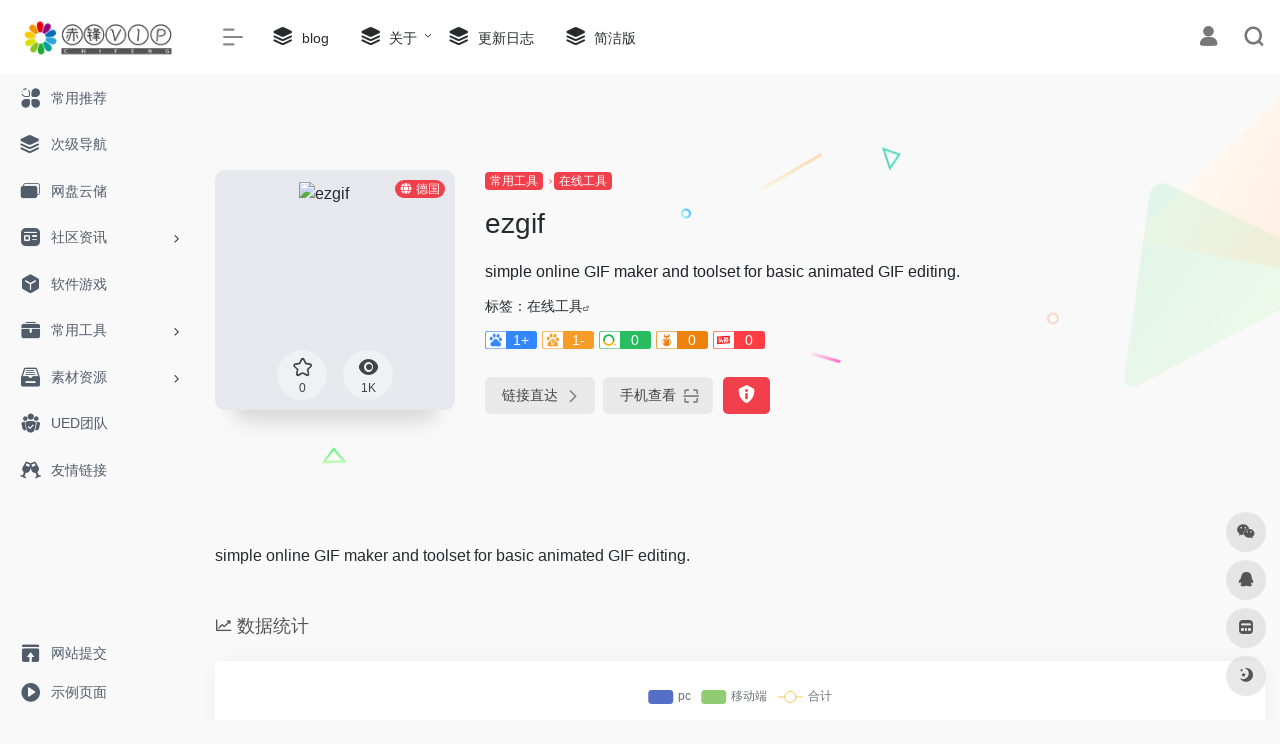

--- FILE ---
content_type: text/html; charset=UTF-8
request_url: https://www.chifeng.vip/sites/184.html
body_size: 16141
content:
<!DOCTYPE html>
<html lang="zh-Hans" class="io-grey-mode">
<head> 
<meta charset="UTF-8">
<meta name="renderer" content="webkit">
<meta name="force-rendering" content="webkit">
<meta http-equiv="X-UA-Compatible" content="IE=edge, chrome=1">
<meta name="viewport" content="width=device-width, initial-scale=1.0, user-scalable=0, minimum-scale=1.0, maximum-scale=0.0, viewport-fit=cover">
<title>ezgif | 赤锋VIP</title>
<meta name="theme-color" content="#f9f9f9" />
<meta name="keywords" content="ezgif,赤锋VIP" />
<meta name="description" content="simple online GIF maker and toolset for basic animated GIF editing." />
<link rel="shortcut icon" href="https://www.chifeng.vip/wp-content/themes/onenav/images/favicon.png">
<link rel="apple-touch-icon" href="https://www.chifeng.vip/wp-content/themes/onenav/images/app-ico.png">
<!--[if IE]><script src="https://www.chifeng.vip/wp-content/themes/onenav/js/html5.min.js"></script><![endif]-->
<meta name='robots' content='max-image-preview:large' />
<link rel='dns-prefetch' href='//www.chifeng.vip' />
<link rel='dns-prefetch' href='//at.alicdn.com' />
<link rel="alternate" title="oEmbed (JSON)" type="application/json+oembed" href="https://www.chifeng.vip/wp-json/oembed/1.0/embed?url=https%3A%2F%2Fwww.chifeng.vip%2Fsites%2F184.html" />
<link rel="alternate" title="oEmbed (XML)" type="text/xml+oembed" href="https://www.chifeng.vip/wp-json/oembed/1.0/embed?url=https%3A%2F%2Fwww.chifeng.vip%2Fsites%2F184.html&#038;format=xml" />
<style id='wp-img-auto-sizes-contain-inline-css' type='text/css'>
img:is([sizes=auto i],[sizes^="auto," i]){contain-intrinsic-size:3000px 1500px}
/*# sourceURL=wp-img-auto-sizes-contain-inline-css */
</style>
<style id='classic-theme-styles-inline-css' type='text/css'>
/*! This file is auto-generated */
.wp-block-button__link{color:#fff;background-color:#32373c;border-radius:9999px;box-shadow:none;text-decoration:none;padding:calc(.667em + 2px) calc(1.333em + 2px);font-size:1.125em}.wp-block-file__button{background:#32373c;color:#fff;text-decoration:none}
/*# sourceURL=/wp-includes/css/classic-themes.min.css */
</style>
<link rel='stylesheet' id='iconfont-css' href='https://www.chifeng.vip/wp-content/themes/onenav/css/iconfont.css?ver=4.1810' type='text/css' media='all' />
<link rel='stylesheet' id='iconfont-io-1-css' href='//at.alicdn.com/t/font_1620678_18rbnd2homc.css' type='text/css' media='all' />
<link rel='stylesheet' id='iconfont-io-2-css' href='//at.alicdn.com/t/font_2811503_rz4zraeosal.css' type='text/css' media='all' />
<link rel='stylesheet' id='bootstrap-css' href='https://www.chifeng.vip/wp-content/themes/onenav/css/bootstrap.min.css?ver=4.1810' type='text/css' media='all' />
<link rel='stylesheet' id='lightbox-css' href='https://www.chifeng.vip/wp-content/themes/onenav/css/jquery.fancybox.min.css?ver=4.1810' type='text/css' media='all' />
<link rel='stylesheet' id='style-css' href='https://www.chifeng.vip/wp-content/themes/onenav/css/style.min.css?ver=4.1810' type='text/css' media='all' />
<script type="text/javascript" src="https://www.chifeng.vip/wp-content/themes/onenav/js/jquery.min.js?ver=4.1810" id="jquery-js"></script>
<script type="text/javascript" id="jquery-js-after">
/* <![CDATA[ */
/* <![CDATA[ */ 
        function loadFunc(func) {if (document.all){window.attachEvent("onload",func);}else{window.addEventListener("load",func,false);}}   
        /* ]]]]><![CDATA[> */
//# sourceURL=jquery-js-after
/* ]]> */
</script>
<link rel="canonical" href="https://www.chifeng.vip/sites/184.html" />
<style>.io.icon-fw,.iconfont.icon-fw {
    width: 1.15em;
}
.screenshot-carousel .img_wrapper a{display:contents}
.fancybox-slide--iframe .fancybox-content{max-width :1280px;margin:0}
.fancybox-slide--iframe.fancybox-slide{padding:44px 0}
.navbar-nav .menu-item-286 a{background: #ff8116;border-radius: 50px!important;padding: 5px 10px!important;margin: 5px 0!important;color: #fff!important;}
.navbar-nav .menu-item-286 a i{position: absolute;top: 0;right: -10px;color: #f13522;}
.io-black-mode .navbar-nav .menu-item-286 a{background: #ce9412;}
.io-black-mode .navbar-nav .menu-item-286 a i{color: #fff;}.customize-width{max-width:1850px}.sidebar-nav{width:200px}@media (min-width: 768px){.main-content{margin-left:200px;}.main-content .page-header{left:200px;}}</style><!-- 自定义代码 -->
<!-- end 自定义代码 -->
</head> 
<body class="wp-singular sites-template-default single single-sites postid-184 wp-theme-onenav sidebar_no sites">
<div id="loading"><style>
    #preloader_3{position:relative}
    #preloader_3:before{width:20px;height:20px;border-radius:20px;content:'';position:absolute;background:#db448b;left:-20px;animation: preloader_3_before 1.5s infinite ease-in-out;}
    #preloader_3:after{width:20px;height:20px;border-radius:20px;content:'';position:absolute;background:#f1404b;animation: preloader_3_after 1.5s infinite ease-in-out;}
    @keyframes preloader_3_before{0% {transform: translateX(0px) rotate(0deg)}50% {transform: translateX(50px) scale(1.2) rotate(260deg); background:#f1404b;border-radius:0px;}100% {transform: translateX(0px) rotate(0deg)}}
    @keyframes preloader_3_after{0% {transform: translateX(0px)}50% {transform: translateX(-50px) scale(1.2) rotate(-260deg);background:#db448b;border-radius:0px;}100% {transform: translateX(0px)}}
</style>
<div id="preloader_3"></div></div>        <div id="sidebar" class="sticky sidebar-nav fade">
            <div class="modal-dialog h-100  sidebar-nav-inner">
                <div class="sidebar-logo border-bottom border-color">
                    <!-- logo -->
                    <div class="logo overflow-hidden">
                                                <a href="https://www.chifeng.vip" class="logo-expanded">
                            <img src="https://www.chifeng.vip/wp-content/uploads/2023/06/uugai.com_1686100249130.png" height="40" class="logo-light" alt="赤锋VIP">
                            <img src="https://www.chifeng.vip/wp-content/uploads/2023/06/uugai.com_1686100249130.png" height="40" class="logo-dark d-none" alt="赤锋VIP">
                        </a>
                        <a href="https://www.chifeng.vip" class="logo-collapsed">
                            <img src="https://www.chifeng.vip/wp-content/themes/onenav/images/logo-dark_collapsed@2x.png" height="40" class="logo-light" alt="赤锋VIP">
                            <img src="https://www.chifeng.vip/wp-content/uploads/2023/06/uugai.com_1686100249130.png" height="40" class="logo-dark d-none" alt="赤锋VIP">
                        </a>
                    </div>
                    <!-- logo end -->
                </div>
                <div class="sidebar-menu flex-fill">
                    <div class="sidebar-scroll" >
                        <div class="sidebar-menu-inner">
                            <ul> 
                                                                                                        <li class="sidebar-item">
                                            <a href="https://www.chifeng.vip/#term-98" class="">
                                                <i class="io io-fuwu icon-fw icon-lg"></i>
                                                <span>常用推荐</span>
                                            </a>
                                        </li> 
                                                                                <li class="sidebar-item">
                                                <a href="https://www.chifeng.vip/minnav" target="">
                                                    <i class="iconfont icon-category icon-fw icon-lg"></i>
                                                    <span>次级导航</span>
                                                </a>
                                            </li> 
                                                                                <li class="sidebar-item">
                                            <a href="https://www.chifeng.vip/#term-197" class="">
                                                <i class="iconfont icon-en icon-fw icon-lg"></i>
                                                <span>网盘云储</span>
                                            </a>
                                        </li> 
                                                                            <li class="sidebar-item">
                                                                                        <a href="https://www.chifeng.vip/#term-824" class="" data-change="https://www.chifeng.vip/#term-824">
                                                <i class="io io-zixun icon-fw icon-lg"></i>
                                                <span>社区资讯</span>
                                            </a>
                                            <i class="iconfont icon-arrow-r-m sidebar-more text-sm"></i>
                                            <ul >
                                             
                                                <li>
                                                    <a href="https://www.chifeng.vip/#term-824-138" class=""><span>社区资讯</span></a>
                                                </li>
                                             
                                                <li>
                                                    <a href="https://www.chifeng.vip/#term-824-2" class=""><span>科技</span></a>
                                                </li>
                                             
                                                <li>
                                                    <a href="https://www.chifeng.vip/#term-824-67" class=""><span>书籍期刊</span></a>
                                                </li>
                                                                                        </ul>
                                        </li>
                                                                        <li class="sidebar-item">
                                            <a href="https://www.chifeng.vip/#term-166" class="">
                                                <i class="io io-app icon-fw icon-lg"></i>
                                                <span>软件游戏</span>
                                            </a>
                                        </li> 
                                                                            <li class="sidebar-item">
                                                                                        <a href="https://www.chifeng.vip/#term-97" class="" data-change="https://www.chifeng.vip/#term-97">
                                                <i class="io io-gongju icon-fw icon-lg"></i>
                                                <span>常用工具</span>
                                            </a>
                                            <i class="iconfont icon-arrow-r-m sidebar-more text-sm"></i>
                                            <ul >
                                             
                                                <li>
                                                    <a href="https://www.chifeng.vip/#term-97-182" class=""><span>在线配色</span></a>
                                                </li>
                                             
                                                <li>
                                                    <a href="https://www.chifeng.vip/#term-97-171" class=""><span>Chrome插件</span></a>
                                                </li>
                                             
                                                <li>
                                                    <a href="https://www.chifeng.vip/#term-97-177" class=""><span>交互动效</span></a>
                                                </li>
                                             
                                                <li>
                                                    <a href="https://www.chifeng.vip/#term-97-179" class=""><span>图形创意</span></a>
                                                </li>
                                             
                                                <li>
                                                    <a href="https://www.chifeng.vip/#term-97-181" class=""><span>在线工具</span></a>
                                                </li>
                                             
                                                <li>
                                                    <a href="https://www.chifeng.vip/#term-97-133" class=""><span>界面设计</span></a>
                                                </li>
                                                                                        </ul>
                                        </li>
                                                                        <li class="sidebar-item">
                                                                                        <a href="https://www.chifeng.vip/#term-144" class="" data-change="https://www.chifeng.vip/#term-144">
                                                <i class="io io-sucai1-copy icon-fw icon-lg"></i>
                                                <span>素材资源</span>
                                            </a>
                                            <i class="iconfont icon-arrow-r-m sidebar-more text-sm"></i>
                                            <ul >
                                             
                                                <li>
                                                    <a href="https://www.chifeng.vip/#term-144-184" class=""><span>平面素材</span></a>
                                                </li>
                                             
                                                <li>
                                                    <a href="https://www.chifeng.vip/#term-144-172" class=""><span>LOGO设计</span></a>
                                                </li>
                                             
                                                <li>
                                                    <a href="https://www.chifeng.vip/#term-144-173" class=""><span>Mockup</span></a>
                                                </li>
                                             
                                                <li>
                                                    <a href="https://www.chifeng.vip/#term-144-174" class=""><span>PPT资源</span></a>
                                                </li>
                                             
                                                <li>
                                                    <a href="https://www.chifeng.vip/#term-144-175" class=""><span>Sketch资源</span></a>
                                                </li>
                                             
                                                <li>
                                                    <a href="https://www.chifeng.vip/#term-144-180" class=""><span>图标素材</span></a>
                                                </li>
                                             
                                                <li>
                                                    <a href="https://www.chifeng.vip/#term-144-176" class=""><span>UI资源</span></a>
                                                </li>
                                             
                                                <li>
                                                    <a href="https://www.chifeng.vip/#term-144-183" class=""><span>字体资源</span></a>
                                                </li>
                                             
                                                <li>
                                                    <a href="https://www.chifeng.vip/#term-144-185" class=""><span>摄影图库</span></a>
                                                </li>
                                                                                        </ul>
                                        </li>
                                                                        <li class="sidebar-item">
                                            <a href="https://www.chifeng.vip/#term-43" class="">
                                                <i class="io io-tuandui icon-fw icon-lg"></i>
                                                <span>UED团队</span>
                                            </a>
                                        </li> 
                                                                                <li class="sidebar-item">
                                                <a href="https://www.chifeng.vip/#friendlink" class="">
                                                    <i class="io io-links icon-fw icon-lg"></i>
                                                    <span>友情链接</span>
                                                </a>
                                            </li> 
                                         
                            </ul>
                        </div>
                    </div>
                </div>
                <div class="border-top py-2 border-color">
                    <div class="flex-bottom">
                        <ul> 
                            <li id="menu-item-832" class="menu-item menu-item-type-post_type menu-item-object-page menu-item-832 sidebar-item"><a href="https://www.chifeng.vip/contribute">
        <i class="io io-tijiao icon-fw icon-lg"></i>
                <span>网站提交</span></a></li>
<li id="menu-item-831" class="menu-item menu-item-type-post_type menu-item-object-page menu-item-831 sidebar-item"><a href="https://www.chifeng.vip/sample-page-2">
        <i class="io io-caozuoshili icon-fw icon-lg"></i>
                <span>示例页面</span></a></li>
 
                        </ul>
                    </div>
                </div>
            </div>
        </div>
        <div class="main-content flex-fill">    <div class=" header-nav">
        <div id="header" class="page-header sticky">
            <div class="navbar navbar-expand-md">
                <div class="container-fluid p-0 position-relative">
                    <div class="position-absolute w-100 text-center">
                        <a href="https://www.chifeng.vip" class="navbar-brand d-md-none m-0" title="赤锋VIP">
                            <img src="https://www.chifeng.vip/wp-content/uploads/2023/06/uugai.com_1686100249130.png" class="logo-light" alt="赤锋VIP" height="30">
                            <img src="https://www.chifeng.vip/wp-content/uploads/2023/06/uugai.com_1686100249130.png" class="logo-dark d-none" alt="赤锋VIP" height="30">
                        </a>
                    </div>
                    <div class="nav-item d-md-none mobile-menu py-2 position-relative"><a href="javascript:" id="sidebar-switch" data-toggle="modal" data-target="#sidebar"><i class="iconfont icon-classification icon-lg"></i></a></div>                    <div class="collapse navbar-collapse order-2 order-md-1">
                        <div class="header-mini-btn">
                            <label>
                                <input id="mini-button" type="checkbox" checked="checked">
                                <svg viewBox="0 0 100 100" xmlns="http://www.w3.org/2000/svg"> 
                                    <path class="line--1" d="M0 40h62c18 0 18-20-17 5L31 55"></path>
                                    <path class="line--2" d="M0 50h80"></path>
                                    <path class="line--3" d="M0 60h62c18 0 18 20-17-5L31 45"></path>
                                </svg>
                            </label>
                        
                        </div>
                                                <ul class="navbar-nav navbar-top site-menu mr-4">
                            <li id="menu-item-834" class="menu-item menu-item-type-post_type menu-item-object-page menu-item-834"><a href="https://www.chifeng.vip/blog">
        <i class="iconfont icon-category icon-fw icon-lg"></i>
                <span>blog</span></a></li>
<li id="menu-item-835" class="menu-item menu-item-type-post_type menu-item-object-page menu-item-has-children menu-item-835"><a href="https://www.chifeng.vip/about">
        <i class="iconfont icon-category icon-fw icon-lg"></i>
                <span>关于</span></a>
<ul class="sub-menu">
	<li id="menu-item-833" class="menu-item menu-item-type-post_type menu-item-object-page menu-item-833"><a href="https://www.chifeng.vip/contribute">
        <i class="iconfont icon-category icon-fw icon-lg"></i>
                <span>网站提交</span></a></li>
	<li id="menu-item-793" class="menu-item menu-item-type-custom menu-item-object-custom menu-item-793"><a href="#">
        <i class="iconfont icon-category icon-fw icon-lg"></i>
                <span>二级菜单样式</span></a></li>
</ul>
</li>
<li id="menu-item-826" class="menu-item menu-item-type-custom menu-item-object-custom menu-item-826"><a target="_blank" href="#">
        <i class="iconfont icon-category icon-fw icon-lg"></i>
                <span>更新日志</span></a></li>
<li id="menu-item-794" class="menu-item menu-item-type-custom menu-item-object-custom menu-item-794"><a target="_blank" href="https://www.chifeng.vip/bookmark/">
        <i class="iconfont icon-category icon-fw icon-lg"></i>
                <span>简洁版</span></a></li>
 
                        </ul>
                    </div>
                    <ul class="nav navbar-menu text-xs order-1 order-md-2 position-relative">
                                                                            <li class="nav-login ml-3 ml-md-4">
                                <a href="https://www.chifeng.vip/login/?redirect_to=https://www.chifeng.vip/sites/184.html" title="登录"><i class="iconfont icon-user icon-lg"></i></a>
                            </li>
                                                                        <li class="nav-search ml-3 ml-md-4">
                            <a href="javascript:" data-toggle="modal" data-target="#search-modal"><i class="iconfont icon-search icon-lg"></i></a>
                        </li>
                                                                    </ul>
                </div>
            </div>
        </div>
        <div class="placeholder"></div>
            </div>
  <div id="content" class="container my-4 my-md-5">
    <div class="background-fx"><img src="https://www.chifeng.vip/wp-content/themes/onenav/images/fx/shape-01.svg" class="shape-01"><img src="https://www.chifeng.vip/wp-content/themes/onenav/images/fx/shape-02.svg" class="shape-02"><img src="https://www.chifeng.vip/wp-content/themes/onenav/images/fx/shape-03.svg" class="shape-03"><img src="https://www.chifeng.vip/wp-content/themes/onenav/images/fx/shape-04.svg" class="shape-04"><img src="https://www.chifeng.vip/wp-content/themes/onenav/images/fx/shape-05.svg" class="shape-05"><img src="https://www.chifeng.vip/wp-content/themes/onenav/images/fx/shape-06.svg" class="shape-06"><img src="https://www.chifeng.vip/wp-content/themes/onenav/images/fx/shape-07.svg" class="shape-07"><img src="https://www.chifeng.vip/wp-content/themes/onenav/images/fx/shape-08.svg" class="shape-08"><img src="https://www.chifeng.vip/wp-content/themes/onenav/images/fx/shape-09.svg" class="shape-09"><img src="https://www.chifeng.vip/wp-content/themes/onenav/images/fx/shape-10.svg" class="shape-10"><img src="https://www.chifeng.vip/wp-content/themes/onenav/images/fx/shape-11.svg" class="shape-11"></div><div class="row site-content py-4 py-md-5 mb-xl-5 mb-0 mx-xxxl-n5"><!-- 网址信息 --><div class="col-12 col-sm-5 col-md-4 col-lg-3"><div class="siteico"><img class="img-cover lazy unfancybox" src="https://www.chifeng.vip/wp-content/themes/onenav/images/t.png" data-src="//cdn.iocdn.cc/mshots/v1/ezgif.com?w=383&h=328"  height="auto" width="auto"  alt="ezgif"><div id="country" class="text-xs custom-piece_c_b country-piece loadcountry"><i class="iconfont icon-globe mr-1"></i>德国</div><div class="tool-actions text-center mt-md-4">
                <a href="javascript:;" data-action="post_star" data-post_type="sites" data-id="184" data-ticket="263ba74c28" class=" btn btn-like btn-icon btn-light rounded-circle p-2 mx-3 mx-md-2 " data-toggle="tooltip" data-placement="top" title="收藏">
                <span class="flex-column text-height-xs">
                    <i class="star-ico icon-lg iconfont icon-collection-line"></i>
                    <small class="star-count-184 text-xs mt-1">0</small>
                </span>
                </a><a href="javascript:;" class="btn-share-toggler btn btn-icon btn-light rounded-circle p-2 mx-3 mx-md-2" data-toggle="tooltip" data-placement="top" title="浏览"><span class="flex-column text-height-xs"><i class="icon-lg iconfont icon-chakan"></i><small class="share-count text-xs mt-1">1K</small></span></a></div></div></div><div class="col mt-4 mt-sm-0"><div class="site-body text-sm"><a class="btn-cat custom_btn-d mr-1" href="https://www.chifeng.vip/favorites/changyonggongju">常用工具</a><i class="iconfont icon-arrow-r-m custom-piece_c" style="font-size:50%;color:#f1404b;vertical-align:0.075rem"></i><a class='btn-cat custom_btn-d mr-1' href='https://www.chifeng.vip/favorites/zaixiangongju'>在线工具</a><h1 class="site-name h3 my-3">ezgif</h1><div class="mt-2"><p class="mb-2">simple online GIF maker and toolset for basic animated GIF editing.</p>标签：<span class="mr-2"><a href="https://www.chifeng.vip/favorites/zaixiangongju" rel="tag">在线工具</a><i class="iconfont icon-wailian text-ss"></i></span><div class="mt-2 sites-seo-load" data-url="ezgif.com" data-go_to="https://www.chifeng.vip/go/?url=aHR0cHM6Ly9zZW8uNTExOC5jb20vZXpnaWYuY29tP3Q9eWRt"><span class="sites-weight loading"></span><span class="sites-weight loading"></span><span class="sites-weight loading"></span><span class="sites-weight loading"></span><span class="sites-weight loading"></span></div><div class="site-go mt-3"><div id="security_check_img"></div><span class="site-go-url"><a href="https://ezgif.com" title="ezgif" target="_blank" class="btn btn-arrow mr-2"><span>链接直达<i class="iconfont icon-arrow-r-m"></i></span></a></span><a href="javascript:" class="btn btn-arrow qr-img"  data-toggle="tooltip" data-placement="bottom" data-html="true" title="<img src='https://www.chifeng.vip/qr/?text=https://ezgif.com&#038;size=150&#038;margin=10' width='150'>"><span>手机查看<i class="iconfont icon-qr-sweep"></i></span></a><a href="javascript:" class="btn btn-danger qr-img tooltip-toggle rounded-lg" data-post_id="184" data-toggle="modal" data-placement="top" data-target="#report-sites-modal" title="反馈"><i class="iconfont icon-statement icon-lg"></i></a></div></div></div></div><!-- 网址信息 end --></div>    <main class="content" role="main">
        <div class="content-wrap">
            <div class="content-layout">
                    <div class="panel site-content card transparent"> 
        <div class="card-body p-0">
            <div class="apd-bg">
                            </div> 
            <div class="panel-body single my-4 ">
                simple online GIF maker and toolset for basic animated GIF editing.            </div>
        </div>
    </div>
        <h2 class="text-gray text-lg my-4"><i class="iconfont icon-zouxiang mr-1"></i>数据统计</h2>
    <div class="card io-chart"> 
        <div id="chart-container" class="" style="height:300px" data-type="sites" data-post_id="184" data-nonce="3cb70a7688">
            <div class="chart-placeholder p-4">
                <div class="legend">
                    <span></span>
                    <span></span>
                    <span></span>
                </div>
                <div class="pillar">
                    <span style="height:40%"></span>
                    <span style="height:60%"></span>
                    <span style="height:30%"></span>
                    <span style="height:70%"></span>
                    <span style="height:80%"></span>
                    <span style="height:60%"></span>
                    <span style="height:90%"></span>
                    <span style="height:50%"></span>
                </div>
            </div>
        </div> 
    </div> 
        <h2 class="text-gray  text-lg my-4"><i class="iconfont icon-tubiaopeizhi mr-1"></i>数据评估</h2>
    <div class="panel site-content sites-default-content card"> 
        <div class="card-body">
            <p class="viewport">
            ezgif浏览人数已经达到1K，如你需要查询该站的相关权重信息，可以点击"<a class="external" href="https://seo.5118.com/ezgif.com?t=ydm" rel="nofollow" target="_blank">5118数据</a>""<a class="external" href="https://www.aizhan.com/seo/ezgif.com" rel="nofollow" target="_blank">爱站数据</a>""<a class="external" href="https://seo.chinaz.com/?q=ezgif.com" rel="nofollow" target="_blank">Chinaz数据</a>"进入；以目前的网站数据参考，建议大家请以爱站数据为准，更多网站价值评估因素如：ezgif的访问速度、搜索引擎收录以及索引量、用户体验等；当然要评估一个站的价值，最主要还是需要根据您自身的需求以及需要，一些确切的数据则需要找ezgif的站长进行洽谈提供。如该站的IP、PV、跳出率等！</p>
            <div class="text-center my-2"><span class=" content-title"><span class="d-none">关于ezgif</span>特别声明</span></div>
            <p class="text-muted text-sm m-0">
            本站赤锋VIP提供的ezgif都来源于网络，不保证外部链接的准确性和完整性，同时，对于该外部链接的指向，不由赤锋VIP实际控制，在2019年8月26日 上午12:08收录时，该网页上的内容，都属于合规合法，后期网页的内容如出现违规，可以直接联系网站管理员进行删除，赤锋VIP不承担任何责任。</p>
        </div>
        <div class="card-footer text-muted text-xs">
            <div class="d-flex"><span>赤锋VIP致力于优质、实用的网络站点资源收集与分享！</span><span class="ml-auto d-none d-md-block">本文地址https://www.chifeng.vip/sites/184.html转载请注明</span></div>
        </div>
    </div>
                <h2 class="text-gray text-lg my-4"><i class="site-tag iconfont icon-tag icon-lg mr-1" ></i>相关导航</h2>
                <div class="row mb-n4"> 
                                    <div class="url-card  col-sm-6 col-md-4 ">
                
        <div class="url-body default ">    
            <a href="http://screensiz.es/" target="_blank" rel="external nofollow" data-id="186" data-url="http://screensiz.es" class="card no-c is-views mb-4 site-186" data-toggle="tooltip" data-placement="bottom"  title="Viewport Sizes and Pixel Densities for Popular Devices">
                <div class="card-body url-content d-flex align-items-center"> 
                                        <div class="url-img rounded-circle mr-2 d-flex align-items-center justify-content-center">
                        <img class=" lazy unfancybox" src="https://www.chifeng.vip/wp-content/themes/onenav/images/favicon.png" data-src="https://t3.gstatic.cn/faviconV2?client=SOCIAL&amp;type=FAVICON&amp;fallback_opts=TYPE,SIZE,URL&amp;size=128&amp;url=http://screensiz.es.png"  height="auto" width="auto"  alt="screen sizes"> 
                    </div>
                                        <div class="url-info flex-fill">
                        <div class="text-sm overflowClip_1">
                        <strong>screen sizes</strong>
                        </div>
                        <p class="overflowClip_1 m-0 text-muted text-xs">Viewport Sizes and Pixel Densities for Popular Devices</p>
                    </div>
                </div> 
            </a> 
                        <a href="https://www.chifeng.vip/sites/186.html"   title="详情" class="togo text-center text-muted " data-id="186" data-toggle="tooltip" data-placement="right"><i class="iconfont icon-goto"></i></a>
                    </div>
                </div>
                            <div class="url-card  col-sm-6 col-md-4 ">
                
        <div class="url-body default ">    
            <a href="https://www.gaoding.com" target="_blank" rel="external nofollow" data-id="188" data-url="https://www.gaoding.com" class="card no-c is-views mb-4 site-188" data-toggle="tooltip" data-placement="bottom"  title="免费在线抠图软件,图片快速换背景-抠白底图">
                <div class="card-body url-content d-flex align-items-center"> 
                                        <div class="url-img rounded-circle mr-2 d-flex align-items-center justify-content-center">
                        <img class=" lazy unfancybox" src="https://www.chifeng.vip/wp-content/themes/onenav/images/favicon.png" data-src="https://t3.gstatic.cn/faviconV2?client=SOCIAL&amp;type=FAVICON&amp;fallback_opts=TYPE,SIZE,URL&amp;size=128&amp;url=https://www.gaoding.com.png"  height="auto" width="auto"  alt="稿定抠图"> 
                    </div>
                                        <div class="url-info flex-fill">
                        <div class="text-sm overflowClip_1">
                        <strong>稿定抠图</strong>
                        </div>
                        <p class="overflowClip_1 m-0 text-muted text-xs">免费在线抠图软件,图片快速换背景-抠白底图</p>
                    </div>
                </div> 
            </a> 
                        <a href="https://www.chifeng.vip/sites/188.html"   title="详情" class="togo text-center text-muted " data-id="188" data-toggle="tooltip" data-placement="right"><i class="iconfont icon-goto"></i></a>
                    </div>
                </div>
                            <div class="url-card  col-sm-6 col-md-4 ">
                
        <div class="url-body default ">    
            <a href="https://tinypng.com/" target="_blank" rel="external nofollow" data-id="182" data-url="https://tinypng.com" class="card no-c is-views mb-4 site-182" data-toggle="tooltip" data-placement="bottom"  title="Optimize your images with a perfect balance in quality and file size.">
                <div class="card-body url-content d-flex align-items-center"> 
                                        <div class="url-img rounded-circle mr-2 d-flex align-items-center justify-content-center">
                        <img class=" lazy unfancybox" src="https://www.chifeng.vip/wp-content/themes/onenav/images/favicon.png" data-src="https://t3.gstatic.cn/faviconV2?client=SOCIAL&amp;type=FAVICON&amp;fallback_opts=TYPE,SIZE,URL&amp;size=128&amp;url=https://tinypng.com.png"  height="auto" width="auto"  alt="tinypng"> 
                    </div>
                                        <div class="url-info flex-fill">
                        <div class="text-sm overflowClip_1">
                        <strong>tinypng</strong>
                        </div>
                        <p class="overflowClip_1 m-0 text-muted text-xs">Optimize your images with a perfect balance in quality and file size.</p>
                    </div>
                </div> 
            </a> 
                        <a href="https://www.chifeng.vip/sites/182.html"   title="详情" class="togo text-center text-muted " data-id="182" data-toggle="tooltip" data-placement="right"><i class="iconfont icon-goto"></i></a>
                    </div>
                </div>
                            <div class="url-card  col-sm-6 col-md-4 ">
                
        <div class="url-body default ">    
            <a href="https://jakearchibald.github.io/svgomg/" target="_blank" rel="external nofollow" data-id="187" data-url="https://jakearchibald.github.io/svgomg" class="card no-c is-views mb-4 site-187" data-toggle="tooltip" data-placement="bottom"  title="SVG在线压缩平台">
                <div class="card-body url-content d-flex align-items-center"> 
                                        <div class="url-img rounded-circle mr-2 d-flex align-items-center justify-content-center">
                        <img class=" lazy unfancybox" src="https://www.chifeng.vip/wp-content/themes/onenav/images/favicon.png" data-src="https://t3.gstatic.cn/faviconV2?client=SOCIAL&amp;type=FAVICON&amp;fallback_opts=TYPE,SIZE,URL&amp;size=128&amp;url=https://jakearchibald.github.io/svgomg.png"  height="auto" width="auto"  alt="svgomg"> 
                    </div>
                                        <div class="url-info flex-fill">
                        <div class="text-sm overflowClip_1">
                        <strong>svgomg</strong>
                        </div>
                        <p class="overflowClip_1 m-0 text-muted text-xs">SVG在线压缩平台</p>
                    </div>
                </div> 
            </a> 
                        <a href="https://www.chifeng.vip/sites/187.html"   title="详情" class="togo text-center text-muted " data-id="187" data-toggle="tooltip" data-placement="right"><i class="iconfont icon-goto"></i></a>
                    </div>
                </div>
                            <div class="url-card  col-sm-6 col-md-4 ">
                
        <div class="url-body default ">    
            <a href="http://inloop.github.io/shadow4android/" target="_blank" rel="external nofollow" data-id="185" data-url="http://inloop.github.io/shadow4android" class="card no-c is-views mb-4 site-185" data-toggle="tooltip" data-placement="bottom"  title="Android 9-patch shadow generator fully customizable shadows">
                <div class="card-body url-content d-flex align-items-center"> 
                                        <div class="url-img rounded-circle mr-2 d-flex align-items-center justify-content-center">
                        <img class=" lazy unfancybox" src="https://www.chifeng.vip/wp-content/themes/onenav/images/favicon.png" data-src="https://t3.gstatic.cn/faviconV2?client=SOCIAL&amp;type=FAVICON&amp;fallback_opts=TYPE,SIZE,URL&amp;size=128&amp;url=http://inloop.github.io/shadow4android.png"  height="auto" width="auto"  alt="Android 9 patch"> 
                    </div>
                                        <div class="url-info flex-fill">
                        <div class="text-sm overflowClip_1">
                        <strong>Android 9 patch</strong>
                        </div>
                        <p class="overflowClip_1 m-0 text-muted text-xs">Android 9-patch shadow generator fully customizable shadows</p>
                    </div>
                </div> 
            </a> 
                        <a href="https://www.chifeng.vip/sites/185.html"   title="详情" class="togo text-center text-muted " data-id="185" data-toggle="tooltip" data-placement="right"><i class="iconfont icon-goto"></i></a>
                    </div>
                </div>
                            <div class="url-card  col-sm-6 col-md-4 ">
                
        <div class="url-body default ">    
            <a href="http://goqr.me/" target="_blank" rel="external nofollow" data-id="183" data-url="http://goqr.me" class="card no-c is-views mb-4 site-183" data-toggle="tooltip" data-placement="bottom"  title="create QR codes for free (Logo, T-Shirt, vCard, EPS)">
                <div class="card-body url-content d-flex align-items-center"> 
                                        <div class="url-img rounded-circle mr-2 d-flex align-items-center justify-content-center">
                        <img class=" lazy unfancybox" src="https://www.chifeng.vip/wp-content/themes/onenav/images/favicon.png" data-src="https://t3.gstatic.cn/faviconV2?client=SOCIAL&amp;type=FAVICON&amp;fallback_opts=TYPE,SIZE,URL&amp;size=128&amp;url=http://goqr.me.png"  height="auto" width="auto"  alt="goqr"> 
                    </div>
                                        <div class="url-info flex-fill">
                        <div class="text-sm overflowClip_1">
                        <strong>goqr</strong>
                        </div>
                        <p class="overflowClip_1 m-0 text-muted text-xs">create QR codes for free (Logo, T-Shirt, vCard, EPS)</p>
                    </div>
                </div> 
            </a> 
                        <a href="https://www.chifeng.vip/sites/183.html"   title="详情" class="togo text-center text-muted " data-id="183" data-toggle="tooltip" data-placement="right"><i class="iconfont icon-goto"></i></a>
                    </div>
                </div>
                            </div>
                
<!-- comments -->
<div id="comments" class="comments">
	<h2 id="comments-list-title" class="comments-title h5 mx-1 my-4">
		<i class="iconfont icon-comment"></i>
		<span class="noticom">
			<a href="https://www.chifeng.vip/sites/184.html#respond" class="comments-title" >暂无评论</a> 
		</span>
	</h2> 
	<div class="card">
		<div class="card-body"> 
						<div id="respond_box">
				<div id="respond" class="comment-respond">
										<form id="commentform" class="text-sm mb-4">	
						<div class="visitor-avatar d-flex flex-fill mb-2">
														<img class="v-avatar rounded-circle" src="https://www.chifeng.vip/wp-content/themes/onenav/images/gravatar.jpg">
													</div> 
						<div class="comment-textarea mb-3">
							<textarea name="comment" id="comment" class="form-control" placeholder="输入评论内容..." tabindex="4" cols="50" rows="3"></textarea>
						</div>
							
						<div id="comment-author-info" class="row  row-sm">
							<div class="col-12 col-md-6 mb-3"><input type="text" name="author" id="author" class="form-control" value="" size="22" placeholder="昵称" tabindex="2"/></div>	
							<div class="col-12 col-md-6 mb-3"><input type="text" name="email" id="email" class="form-control" value="" size="22" placeholder="邮箱" tabindex="3" /></div>
						</div>
																		<div class="com-footer d-flex justify-content-end flex-wrap">
							<input type="hidden" id="_wpnonce" name="_wpnonce" value="3037cc32ba" /><input type="hidden" name="_wp_http_referer" value="/sites/184.html" />							<a rel="nofollow" id="cancel-comment-reply-link" style="display: none;" href="javascript:;" class="btn btn-light custom_btn-outline mx-2">再想想</a>
							<div class="image-captcha-group"><input captcha-type="image" type="text" size="6" name="image_captcha" class="form-control" placeholder="图形验证码" autocomplete="off"><input type="hidden" name="image_id" value="ajax_comment"><span class="image-captcha" data-id="ajax_comment" data-toggle="tooltip" title="点击刷新"></span></div>							<button class="btn btn-dark custom_btn-d ml-2" type="submit" id="submit">发表评论</button>
							<input type="hidden" name="action" value="ajax_comment"/>
							<input type='hidden' name='comment_post_ID' value='184' id='comment_post_ID' />
<input type='hidden' name='comment_parent' id='comment_parent' value='0' />
						</div>
					</form>
					<div class="clear"></div>
									</div>
			</div>	
						<div id="loading-comments"><span></span></div>
						<div class="not-comment card"><div class="card-body nothing text-center color-d">暂无评论...</div></div>
					
		</div>	
	</div>
</div><!-- comments end -->
            </div><!-- content-layout end -->
        </div><!-- content-wrap end -->
        </main>
</div><!-- container end -->
 
<div class="main-footer footer-stick container container-fluid customize-width pt-4 pb-3 footer-type-big">

    <div class="footer-inner card rounded-xl m-0">
        <div class="footer-text card-body text-muted text-center text-md-left">
                        <div class="row my-4">
                                <div class="col-12 col-md-4 mb-4 mb-md-0">
                    <a class="footer-logo" href="https://www.chifeng.vip" title="赤锋VIP">
                        <img src="https://www.chifeng.vip/wp-content/uploads/2023/06/uugai.com_1686100249130.png" class="logo-light mb-3" alt="赤锋VIP" height="40">
                        <img src="https://www.chifeng.vip/wp-content/uploads/2023/06/uugai.com_1686100249130.png" class="logo-dark d-none mb-3" alt="赤锋VIP" height="40">
                    </a>
                    <div class="text-sm">赤峰网，集网址、资源、资讯于一体的 WordPress 导航主题，简约优雅的设计风格，全面的前端用户功能，简单的模块化配置，欢迎您的体验</div>
                </div>
                                <div class="col-12 col-md-5 mb-4 mb-md-0"> 
                    <p class="footer-links text-sm mb-3"><a href="#">友链申请</a>
<a href="h#">免责声明</a>
<a href="#">广告合作</a>
<a href="#">关于我们</a></p>                                        <div class="footer-social">
                        <a class="rounded-circle bg-light qr-img" href="javascript:;" data-toggle="tooltip" data-placement="top" data-html="true" title="<img src='https://www.cf315.com/wp-content/themes/onenav/images/wechat_qrcode.png' height='100' width='100'>">
                                    <i class="iconfont icon-wechat"></i>
                                </a><a class="rounded-circle bg-light" href="http://wpa.qq.com/msgrd?v=3&uin=730046&site=qq&menu=yes" target="_blank"  data-toggle="tooltip" data-placement="top" title="QQ" rel="external noopener nofollow">
                                    <i class="iconfont icon-qq"></i>
                                </a><a class="rounded-circle bg-light" href="https://www.iotheme.cn" target="_blank"  data-toggle="tooltip" data-placement="top" title="微博" rel="external noopener nofollow">
                                    <i class="iconfont icon-weibo"></i>
                                </a><a class="rounded-circle bg-light" href="https://www.iotheme.cn" target="_blank"  data-toggle="tooltip" data-placement="top" title="GitHub" rel="external noopener nofollow">
                                    <i class="iconfont icon-github"></i>
                                </a><a class="rounded-circle bg-light" href="mailto:1234567788@QQ.COM" target="_blank"  data-toggle="tooltip" data-placement="top" title="Email" rel="external noopener nofollow">
                                    <i class="iconfont icon-gonggao4"></i>
                                </a>                    </div>
                </div>
                                <div class="col-12 col-md-3 text-md-right mb-4 mb-md-0">
                                    <div class="footer-mini-img" data-toggle="tooltip" title="扫码加QQ群">
                        <p class="bg-light rounded-lg p-1">
                            <img class=" " src="https://www.chifeng.vip/wp-content/themes/onenav/images/qr.png" alt="扫码加QQ群赤锋VIP">
                        </p>
                        <span class="text-muted text-ss mt-2">扫码加QQ群</span>
                    </div>
                                    <div class="footer-mini-img" data-toggle="tooltip" title="扫码加微信">
                        <p class="bg-light rounded-lg p-1">
                            <img class=" " src="https://www.chifeng.vip/wp-content/themes/onenav/images/qr.png" alt="扫码加微信赤锋VIP">
                        </p>
                        <span class="text-muted text-ss mt-2">扫码加微信</span>
                    </div>
                                    <div class="footer-mini-img" data-toggle="tooltip" title="">
                        <p class="bg-light rounded-lg p-1">
                            <img class=" " src="" alt="赤锋VIP">
                        </p>
                        <span class="text-muted text-ss mt-2"></span>
                    </div>
                                </div>
                            </div>
                        <div class="footer-copyright text-xs">
            Copyright © 2021  <a href="https://beian.miit.gov.cn/" target="_blank" rel="link noopener">蒙ICP备12000638号-9</a>  Designed by <strong>CnQi.Net</strong>&nbsp;&nbsp;<script>
var _hmt = _hmt || [];
(function() {
  var hm = document.createElement("script");
  hm.src = "https://hm.baidu.com/hm.js?06e550e27b8fe454837f311bfd2d1f96";
  var s = document.getElementsByTagName("script")[0]; 
  s.parentNode.insertBefore(hm, s);
})();
</script>
            </div>
        </div>
    </div>
</div>
</div><!-- main-content end -->

<footer>
    <div id="footer-tools" class="d-flex flex-column">
        <a href="javascript:" id="go-to-up" class="btn rounded-circle go-up m-1" rel="go-top">
            <i class="iconfont icon-to-up"></i>
        </a>
        <a class="btn rounded-circle custom-tool0 m-1 qr-img" href="javascript:;" data-toggle="tooltip" data-html="true" data-placement="left" title="<img src='https://www.cf315.com/wp-content/themes/onenav/images/wechat_qrcode.png' height='100' width='100'>">
                    <i class="iconfont icon-wechat"></i>
                </a><a class="btn rounded-circle custom-tool1 m-1" href="http://wpa.qq.com/msgrd?v=3&uin=730046&site=qq&menu=yes" target="_blank"  data-toggle="tooltip" data-placement="left" title="QQ" rel="external noopener nofollow">
                    <i class="iconfont icon-qq"></i>
                </a>                                        <a href="https://www.chifeng.vip/bookmark/" class="btn rounded-circle m-1 bookmark-home" data-toggle="tooltip" data-placement="left" title="mini 书签">
            <i class="iconfont icon-minipanel"></i>
        </a>
                        <a href="javascript:" id="switch-mode" class="btn rounded-circle switch-dark-mode m-1" data-toggle="tooltip" data-placement="left" title="夜间模式">
            <i class="mode-ico iconfont icon-light"></i>
        </a>
            </div>
</footer>
  
<div class="modal fade search-modal" id="search-modal">
    <div class="modal-dialog modal-lg modal-dialog-centered">
        <div class="modal-content">  
            <div class="modal-body">
                 
<div id="search" class="s-search mx-auto my-4">
    <div id="search-list" class="hide-type-list">
        <div class="s-type">
            <span></span>
            <div class="s-type-list">
                <label for="m_type-dongfangcaifu" data-page="home" data-id="group-f">财经</label><label for="m_type-baidu" data-page="home" data-id="group-a">常用</label><label for="m_type-br" data-page="home" data-id="group-c">工具</label><label for="m_type-zhihu" data-page="home" data-id="group-d">社区</label><label for="m_type-taobao1" data-page="home" data-id="group-e">生活</label>            </div>
        </div>
        <div class="search-group group-f"><span class="type-text text-muted">财经</span><ul class="search-type"><li><input checked="checked" hidden type="radio" name="type2" data-page="home" id="m_type-dongfangcaifu" value="http://so.eastmoney.com/link/rg?key=%s%" data-placeholder="东财股吧"><label for="m_type-dongfangcaifu"><span class="text-muted">东财股吧</span></label></li><li><input hidden type="radio" name="type2" data-page="home" id="m_type-xueqiu" value="https://xueqiu.com/k?q=%s%" data-placeholder="雪球"><label for="m_type-xueqiu"><span class="text-muted">雪球</span></label></li><li><input hidden type="radio" name="type2" data-page="home" id="m_type-wendongmi" value="http://guba.eastmoney.com/qa/search?code=%s%" data-placeholder="问董秘"><label for="m_type-wendongmi"><span class="text-muted">问董秘</span></label></li><li><input hidden type="radio" name="type2" data-page="home" id="m_type-iwencai" value="http://www.iwencai.com/unifiedwap/result?w=%s%&amp;querytype=stock" data-placeholder="i问财"><label for="m_type-iwencai"><span class="text-muted">i问财</span></label></li><li><input hidden type="radio" name="type2" data-page="home" id="m_type-juchao" value="http://www.cninfo.com.cn/new/fulltextSearch?notautosubmit=&amp;keyWord=%s%" data-placeholder="巨潮资讯"><label for="m_type-juchao"><span class="text-muted">巨潮资讯</span></label></li><li><input hidden type="radio" name="type2" data-page="home" id="m_type-jiucai" value="https://www.jiuyangongshe.com/search/new?k=%s%" data-placeholder=""><label for="m_type-jiucai"><span class="text-muted">韭菜公社</span></label></li></ul></div><div class="search-group group-a"><span class="type-text text-muted">常用</span><ul class="search-type"><li><input hidden type="radio" name="type2" data-page="home" id="m_type-baidu" value="https://www.baidu.com/s?wd=%s%" data-placeholder="百度一下"><label for="m_type-baidu"><span class="text-muted">百度</span></label></li><li><input hidden type="radio" name="type2" data-page="home" id="m_type-google" value="https://www.google.com/search?q=%s%" data-placeholder="谷歌两下"><label for="m_type-google"><span class="text-muted">Google</span></label></li><li><input hidden type="radio" name="type2" data-page="home" id="m_type-zhannei" value="https://www.chifeng.vip/?post_type=sites&amp;s=%s%" data-placeholder="站内搜索"><label for="m_type-zhannei"><span class="text-muted">站内</span></label></li><li><input hidden type="radio" name="type2" data-page="home" id="m_type-taobao" value="https://s.taobao.com/search?q=%s%" data-placeholder="淘宝"><label for="m_type-taobao"><span class="text-muted">淘宝</span></label></li><li><input hidden type="radio" name="type2" data-page="home" id="m_type-bing" value="https://cn.bing.com/search?q=%s%" data-placeholder="微软Bing搜索"><label for="m_type-bing"><span class="text-muted">Bing</span></label></li><li><input hidden type="radio" name="type2" data-page="home" id="m_group-douyin" value="https://www.douyin.com/search/%s%" data-placeholder="抖音搜索"><label for="m_group-douyin"><span class="text-muted">抖音</span></label></li><li><input hidden type="radio" name="type2" data-page="home" id="m_type-sm" value="https://yz.m.sm.cn/s?q=%s%" data-placeholder="UC移动端搜索"><label for="m_type-sm"><span class="text-muted">神马</span></label></li></ul></div><div class="search-group group-c"><span class="type-text text-muted">工具</span><ul class="search-type"><li><input hidden type="radio" name="type2" data-page="home" id="m_type-br" value="https://seo.5118.com/%s%" data-placeholder="请输入网址(不带https://)"><label for="m_type-br"><span class="text-muted">权重查询</span></label></li><li><input hidden type="radio" name="type2" data-page="home" id="m_type-links" value="https://ahrefs.5118.com/%s%" data-placeholder="请输入网址(不带https://)"><label for="m_type-links"><span class="text-muted">友链检测</span></label></li><li><input hidden type="radio" name="type2" data-page="home" id="m_type-icp" value="https://icp.5118.com/domain/%s%" data-placeholder="请输入网址(不带https://)"><label for="m_type-icp"><span class="text-muted">备案查询</span></label></li><li><input hidden type="radio" name="type2" data-page="home" id="m_type-seo" value="https://seo.5118.com/%s%" data-placeholder="请输入网址(不带https://)"><label for="m_type-seo"><span class="text-muted">SEO查询</span></label></li><li><input hidden type="radio" name="type2" data-page="home" id="m_type-ciku" value="https://www.5118.com/seo/newrelated/%s%" data-placeholder="请输入关键词"><label for="m_type-ciku"><span class="text-muted">关键词挖掘</span></label></li><li><input hidden type="radio" name="type2" data-page="home" id="m_type-51key" value="https://so.5118.com/all/%s%" data-placeholder="请输入关键词"><label for="m_type-51key"><span class="text-muted">素材搜索</span></label></li><li><input hidden type="radio" name="type2" data-page="home" id="m_type-51kt" value="https://www.kt1.com/%s%" data-placeholder="请输入关键词"><label for="m_type-51kt"><span class="text-muted">大数据词云</span></label></li></ul></div><div class="search-group group-d"><span class="type-text text-muted">社区</span><ul class="search-type"><li><input hidden type="radio" name="type2" data-page="home" id="m_type-zhihu" value="https://www.zhihu.com/search?type=content&amp;q=%s%" data-placeholder="知乎"><label for="m_type-zhihu"><span class="text-muted">知乎</span></label></li><li><input hidden type="radio" name="type2" data-page="home" id="m_type-wechat" value="https://weixin.sogou.com/weixin?query=%s%" data-placeholder="微信"><label for="m_type-wechat"><span class="text-muted">微信</span></label></li><li><input hidden type="radio" name="type2" data-page="home" id="m_type-weibo" value="https://s.weibo.com/weibo/%s%" data-placeholder="微博"><label for="m_type-weibo"><span class="text-muted">微博</span></label></li><li><input hidden type="radio" name="type2" data-page="home" id="m_type-douban" value="https://www.douban.com/search?q=%s%" data-placeholder="豆瓣"><label for="m_type-douban"><span class="text-muted">豆瓣</span></label></li><li><input hidden type="radio" name="type2" data-page="home" id="m_type-why" value="https://ask.seowhy.com/search/?q=%s%" data-placeholder="SEO问答社区"><label for="m_type-why"><span class="text-muted">搜外问答</span></label></li></ul></div><div class="search-group group-e"><span class="type-text text-muted">生活</span><ul class="search-type"><li><input hidden type="radio" name="type2" data-page="home" id="m_type-taobao1" value="https://s.taobao.com/search?q=%s%" data-placeholder="淘宝"><label for="m_type-taobao1"><span class="text-muted">淘宝</span></label></li><li><input hidden type="radio" name="type2" data-page="home" id="m_type-jd" value="https://search.jd.com/Search?keyword=%s%" data-placeholder="京东"><label for="m_type-jd"><span class="text-muted">京东</span></label></li><li><input hidden type="radio" name="type2" data-page="home" id="m_type-xiachufang" value="https://www.xiachufang.com/search/?keyword=%s%" data-placeholder="下厨房"><label for="m_type-xiachufang"><span class="text-muted">下厨房</span></label></li><li><input hidden type="radio" name="type2" data-page="home" id="m_type-xiangha" value="https://www.xiangha.com/so/?q=caipu&amp;s=%s%" data-placeholder="香哈菜谱"><label for="m_type-xiangha"><span class="text-muted">香哈菜谱</span></label></li><li><input hidden type="radio" name="type2" data-page="home" id="m_type-12306" value="https://www.12306.cn/?%s%" data-placeholder="12306"><label for="m_type-12306"><span class="text-muted">12306</span></label></li><li><input hidden type="radio" name="type2" data-page="home" id="m_type-kd100" value="https://www.kuaidi100.com/?%s%" data-placeholder="快递100"><label for="m_type-kd100"><span class="text-muted">快递100</span></label></li><li><input hidden type="radio" name="type2" data-page="home" id="m_type-qunar" value="https://www.qunar.com/?%s%" data-placeholder="去哪儿"><label for="m_type-qunar"><span class="text-muted">去哪儿</span></label></li></ul></div>    </div>
    <form action="https://www.chifeng.vip?s=" method="get" target="_blank" class="super-search-fm">
        <input type="text" id="m_search-text" class="form-control smart-tips search-key" zhannei="" autocomplete="off" placeholder="输入关键字搜索" style="outline:0" data-status="true">
        <button type="submit" id="btn_search"><i class="iconfont icon-search"></i></button>
    </form> 
    <div class="card search-smart-tips" style="display: none">
        <ul></ul>
    </div>
</div>
  
                <div class="px-1 mb-3"><i class="text-xl iconfont icon-hot mr-1" style="color:#f1404b;"></i><span class="h6">热门推荐： </span></div>
                <div class="mb-3">
                    <li id="menu-item-795" class="menu-item menu-item-type-taxonomy menu-item-object-post_tag menu-item-795"><a href="https://www.chifeng.vip/tag/%e9%bb%91%e6%b4%9e">黑洞</a></li>
<li id="menu-item-796" class="menu-item menu-item-type-custom menu-item-object-custom menu-item-796"><a href="/?s=导航主题">导航主题</a></li>
<li id="menu-item-797" class="menu-item menu-item-type-custom menu-item-object-custom menu-item-797"><a href="/?s=图标">图标</a></li>
                </div>
            </div>  
            <div style="position: absolute;bottom: -40px;width: 100%;text-align: center;"><a href="javascript:" data-dismiss="modal"><i class="iconfont icon-close-circle icon-2x" style="color: #fff;"></i></a></div>
        </div>
    </div>  
</div>
<script type="speculationrules">
{"prefetch":[{"source":"document","where":{"and":[{"href_matches":"/*"},{"not":{"href_matches":["/wp-*.php","/wp-admin/*","/wp-content/uploads/*","/wp-content/*","/wp-content/plugins/*","/wp-content/themes/onenav/*","/*\\?(.+)"]}},{"not":{"selector_matches":"a[rel~=\"nofollow\"]"}},{"not":{"selector_matches":".no-prefetch, .no-prefetch a"}}]},"eagerness":"conservative"}]}
</script>
    <div class="modal fade add_new_sites_modal" id="report-sites-modal" tabindex="-1" role="dialog" aria-labelledby="report-sites-title" aria-hidden="true">
        <div class="modal-dialog modal-dialog-centered" role="document">
            <div class="modal-content">
                <div class="modal-header">
                    <h5 class="modal-title text-md" id="report-sites-title">反馈</h5>
                    <button type="button" id="close-sites-modal" class="close io-close" data-dismiss="modal" aria-label="Close">
                        <i aria-hidden="true" class="iconfont icon-close-circle text-xl"></i>
                    </button>
                </div>
                <div class="modal-body"> 
                    <div class="alert alert-info" role="alert">
                    <i class="iconfont icon-statement "></i> 让我们一起共建文明社区！您的反馈至关重要！                    </div>
                    <form id="report-form" method="post"> 
                        <input type="hidden" name="post_id" value="184">
                        <input type="hidden" name="action" value="report_site_content">
                        <div class="form-row">
                            <div class="col-6 py-1">
                                <label><input type="radio" name="reason" class="reason-type-1" value="1" checked> 已失效</label>
                            </div><div class="col-6 py-1">
                                <label><input type="radio" name="reason" class="reason-type-2" value="2" > 重定向&变更</label>
                            </div><div class="col-6 py-1">
                                <label><input type="radio" name="reason" class="reason-type-3" value="3" > 已屏蔽</label>
                            </div><div class="col-6 py-1">
                                <label><input type="radio" name="reason" class="reason-type-4" value="4" > 敏感内容</label>
                            </div><div class="col-6 py-1">
                                <label><input type="radio" name="reason" class="reason-type-0" value="0" > 其他</label>
                            </div>                        </div>
                        <div class="form-group other-reason-input" style="display: none;">
                            <input type="text" class="form-control other-reason" value="" placeholder="其它信息，可选">
                        </div>  
                        <div class="form-group redirect-url-input" style="display: none;">
                            <input type="text" class="form-control redirect-url" value="" placeholder="重定向&变更后的地址">
                        </div> 
                        <div class=" text-center">
                            <button type="submit" class="btn btn-danger">提交反馈</button>
                        </div> 
                    </form>
                </div> 
            </div>
        </div>
        <script>
        $(function () {
            $('.tooltip-toggle').tooltip();
            $('input[type=radio][name=reason]').change(function() {
                var t = $(this); 
                var reason = $('.other-reason-input');
                var url = $('.redirect-url-input');
                reason.hide();
                url.hide();
                if(t.val()==='0'){
                    reason.show();
                }else if(t.val()==='2'){
                    url.show();
                }
            }); 
            $(document).on("submit",'#report-form', function(event){
                event.preventDefault(); 
                var t = $(this); 
                var reason = t.find('input[name="reason"]:checked').val();
                if(reason === "0"){
                    reason = t.find('.other-reason').val();
                    if(reason==""){
                        showAlert(JSON.parse('{"status":4,"msg":"信息不能为空！"}'));
                        return false;
                    }
                }
                if(reason === "2"){
                    if(t.find('.redirect-url').val()==""){
                        showAlert(JSON.parse('{"status":4,"msg":"信息不能为空！"}'));
                        return false;
                    }
                }
                $.ajax({
                    url: 'https://www.chifeng.vip/wp-admin/admin-ajax.php',
                    type: 'POST', 
                    dataType: 'json',
                    data: {
                        action : t.find('input[name="action"]').val(),
                        post_id : t.find('input[name="post_id"]').val(),
                        reason : reason,
                        redirect : t.find('.redirect-url').val(),
                    },
                })
                .done(function(response) {   
                    if(response.status == 1){
                        $('#report-sites-modal').modal('hide');
                    } 
                    showAlert(response);
                })
                .fail(function() {  
                    showAlert(JSON.parse('{"status":4,"msg":"网络错误 --."}'));
                }); 
                return false;
            });
        });
        </script>
    </div>
    <script type="text/javascript" src="https://www.chifeng.vip/wp-content/themes/onenav/js/popper.min.js?ver=4.1810" id="popper-js"></script>
<script type="text/javascript" src="https://www.chifeng.vip/wp-content/themes/onenav/js/bootstrap.min.js?ver=4.1810" id="bootstrap-js"></script>
<script type="text/javascript" src="https://www.chifeng.vip/wp-content/themes/onenav/js/theia-sticky-sidebar.js?ver=4.1810" id="sidebar-js"></script>
<script type="text/javascript" src="https://www.chifeng.vip/wp-content/themes/onenav/js/lazyload.min.js?ver=4.1810" id="lazyload-js"></script>
<script type="text/javascript" src="https://www.chifeng.vip/wp-content/themes/onenav/js/jquery.fancybox.min.js?ver=4.1810" id="lightbox-js-js"></script>
<script type="text/javascript" id="appjs-js-extra">
/* <![CDATA[ */
var theme = {"ajaxurl":"https://www.chifeng.vip/wp-admin/admin-ajax.php","uri":"https://www.chifeng.vip/wp-content/themes/onenav","loginurl":"https://www.chifeng.vip/login/?redirect_to=https://www.chifeng.vip/sites/184.html","sitesName":"\u8d64\u950bVIP","addico":"https://www.chifeng.vip/wp-content/themes/onenav/images/add.png","order":"asc","formpostion":"top","defaultclass":"io-grey-mode","isCustomize":"1","icourl":"https://t3.gstatic.cn/faviconV2?client=SOCIAL&type=FAVICON&fallback_opts=TYPE,SIZE,URL&size=128&url=","icopng":".png","urlformat":"0","customizemax":"10","newWindow":"0","lazyload":"1","minNav":"0","loading":"1","hotWords":"null","classColumns":" col-2a col-sm-2a col-md-2a col-lg-3a col-xl-5a col-xxl-6a ","apikey":"WyJNakF5TVRJMk16Z3hNalkzIiwiWmpGMFMxVkZhbWhLY0ZkT1prSlNhR3hSTTJoTmRuZG5VMjlVUjBGVyJd","isHome":"","version":"4.1810"};
var localize = {"liked":"\u60a8\u5df2\u7ecf\u8d5e\u8fc7\u4e86!","like":"\u8c22\u8c22\u70b9\u8d5e!","networkerror":"\u7f51\u7edc\u9519\u8bef --.","selectCategory":"\u4e3a\u4ec0\u4e48\u4e0d\u9009\u5206\u7c7b\u3002","addSuccess":"\u6dfb\u52a0\u6210\u529f\u3002","timeout":"\u8bbf\u95ee\u8d85\u65f6\uff0c\u8bf7\u518d\u8bd5\u8bd5\uff0c\u6216\u8005\u624b\u52a8\u586b\u5199\u3002","lightMode":"\u65e5\u95f4\u6a21\u5f0f","nightMode":"\u591c\u95f4\u6a21\u5f0f","editBtn":"\u7f16\u8f91","okBtn":"\u786e\u5b9a","urlExist":"\u8be5\u7f51\u5740\u5df2\u7ecf\u5b58\u5728\u4e86 --.","cancelBtn":"\u53d6\u6d88","successAlert":"\u6210\u529f","infoAlert":"\u4fe1\u606f","warningAlert":"\u8b66\u544a","errorAlert":"\u9519\u8bef","extractionCode":"\u7f51\u76d8\u63d0\u53d6\u7801\u5df2\u590d\u5236\uff0c\u70b9\u201c\u786e\u5b9a\u201d\u8fdb\u5165\u4e0b\u8f7d\u9875\u9762\u3002","wait":"\u8bf7\u7a0d\u5019","loading":"\u6b63\u5728\u5904\u7406\u8bf7\u7a0d\u540e...","userAgreement":"\u8bf7\u5148\u9605\u8bfb\u5e76\u540c\u610f\u7528\u6237\u534f\u8bae","reSend":"\u79d2\u540e\u91cd\u65b0\u53d1\u9001","weChatPay":"\u5fae\u4fe1\u652f\u4ed8","alipay":"\u652f\u4ed8\u5b9d","scanQRPay":"\u8bf7\u626b\u7801\u652f\u4ed8","payGoto":"\u652f\u4ed8\u6210\u529f\uff0c\u9875\u9762\u8df3\u8f6c\u4e2d"};
//# sourceURL=appjs-js-extra
/* ]]> */
</script>
<script type="text/javascript" src="https://www.chifeng.vip/wp-content/themes/onenav/js/app.min.js?ver=4.1810" id="appjs-js"></script>
<script type="text/javascript" id="appjs-js-after">
/* <![CDATA[ */
/* <![CDATA[ */ 
    $(document).ready(function(){if($("#search-text")[0]){$("#search-text").focus();}});
    /* ]]]]><![CDATA[> */
//# sourceURL=appjs-js-after
/* ]]> */
</script>
<script type="text/javascript" src="https://www.chifeng.vip/wp-includes/js/comment-reply.min.js?ver=6.9" id="comment-reply-js" async="async" data-wp-strategy="async" fetchpriority="low"></script>
<script type="text/javascript" src="https://www.chifeng.vip/wp-content/themes/onenav/js/comments-ajax.js?ver=4.1810" id="comments-ajax-js"></script>
<script type="text/javascript" src="https://www.chifeng.vip/wp-content/themes/onenav/js/captcha.js?ver=4.1810" id="captcha-js"></script>
<script type="text/javascript" src="https://www.chifeng.vip/wp-content/themes/onenav/js/echarts.min.js?ver=4.1810" id="echarts-js"></script>
<script type="text/javascript" src="https://www.chifeng.vip/wp-content/themes/onenav/js/sites-chart.js?ver=4.1810" id="sites-chart-js"></script>
    <script type="text/javascript">
        console.log("数据库查询：49次 | 页面生成耗时：0.396443s");
    </script>
 
<!-- 自定义代码 -->
<!-- end 自定义代码 -->
</body>
</html>